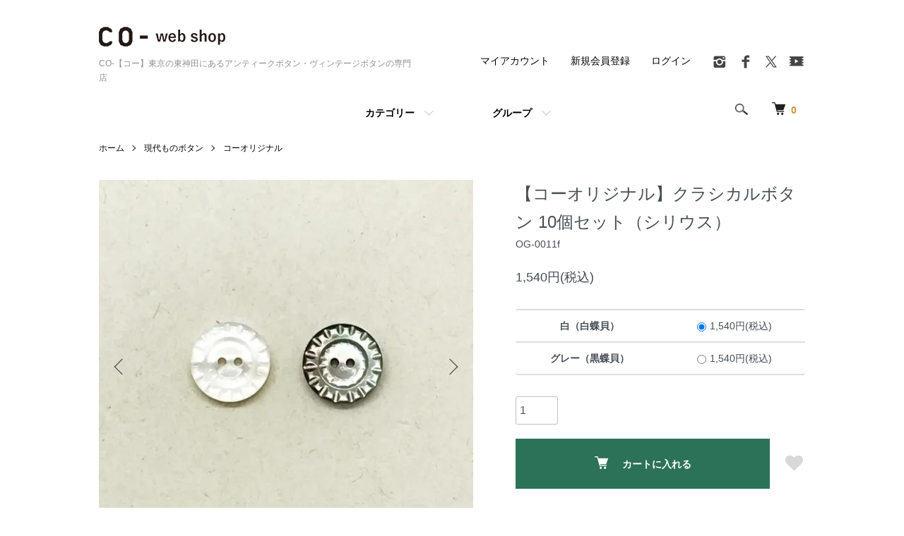

--- FILE ---
content_type: text/html; charset=EUC-JP
request_url: https://shop.co-ws.com/?pid=151024348
body_size: 17917
content:
<!DOCTYPE html PUBLIC "-//W3C//DTD XHTML 1.0 Transitional//EN" "http://www.w3.org/TR/xhtml1/DTD/xhtml1-transitional.dtd">
<html xmlns:og="http://ogp.me/ns#" xmlns:fb="http://www.facebook.com/2008/fbml" xmlns:mixi="http://mixi-platform.com/ns#" xmlns="http://www.w3.org/1999/xhtml" xml:lang="ja" lang="ja" dir="ltr">
<head>
<meta http-equiv="content-type" content="text/html; charset=euc-jp" />
<meta http-equiv="X-UA-Compatible" content="IE=edge,chrome=1" />
<title>【コーオリジナル】クラシカルボタン 10個セット（シリウス） | 手彫りのアンティークボタン - CO-【コー】東京の東神田にあるアンティークボタン・ヴィンテージボタンの専門店</title>
<meta name="Keywords" content="コーオリジナル,クラシカルボタン,シャツボタン,手彫り,アンティークボタン,白蝶貝,黒蝶貝,高級感,光沢,直径10mm,白,グレー" />
<meta name="Description" content="アンティークボタンをイメージした繊細な手彫りが特徴的なシャツボタンです。白蝶貝と黒蝶貝を使用した高級感ある光沢が特徴です。直径10mmのサイズで、白・グレーのカラーバリエーションがございます。" />
<meta name="Author" content="CO-" />
<meta name="Copyright" content="CO-" />
<meta http-equiv="content-style-type" content="text/css" />
<meta http-equiv="content-script-type" content="text/javascript" />
<link rel="stylesheet" href="https://shop.co-ws.com/css/framework/colormekit.css" type="text/css" />
<link rel="stylesheet" href="https://shop.co-ws.com/css/framework/colormekit-responsive.css" type="text/css" />
<link rel="stylesheet" href="https://img07.shop-pro.jp/PA01446/404/css/6/index.css?cmsp_timestamp=20251015122917" type="text/css" />
<link rel="stylesheet" href="https://img07.shop-pro.jp/PA01446/404/css/6/product.css?cmsp_timestamp=20251015122917" type="text/css" />

<link rel="alternate" type="application/rss+xml" title="rss" href="https://shop.co-ws.com/?mode=rss" />
<link rel="shortcut icon" href="https://img07.shop-pro.jp/PA01446/404/favicon.ico?cmsp_timestamp=20260114091509" />
<script type="text/javascript" src="//ajax.googleapis.com/ajax/libs/jquery/1.7.2/jquery.min.js" ></script>
<meta property="og:title" content="【コーオリジナル】クラシカルボタン 10個セット（シリウス） | 手彫りのアンティークボタン - CO-【コー】東京の東神田にあるアンティークボタン・ヴィンテージボタンの専門店" />
<meta property="og:description" content="アンティークボタンをイメージした繊細な手彫りが特徴的なシャツボタンです。白蝶貝と黒蝶貝を使用した高級感ある光沢が特徴です。直径10mmのサイズで、白・グレーのカラーバリエーションがございます。" />
<meta property="og:url" content="https://shop.co-ws.com?pid=151024348" />
<meta property="og:site_name" content="CO-【コー】東京の東神田にあるアンティークボタン・ヴィンテージボタンの専門店" />
<meta property="og:image" content="https://img07.shop-pro.jp/PA01446/404/product/151024348.jpg?cmsp_timestamp=20200515125709"/>
<meta property="og:type" content="product" />
<meta property="product:price:amount" content="1540" />
<meta property="product:price:currency" content="JPY" />
<meta property="product:product_link" content="https://shop.co-ws.com?pid=151024348" />
<script>
  var Colorme = {"page":"product","shop":{"account_id":"PA01446404","title":"CO-\u3010\u30b3\u30fc\u3011\u6771\u4eac\u306e\u6771\u795e\u7530\u306b\u3042\u308b\u30a2\u30f3\u30c6\u30a3\u30fc\u30af\u30dc\u30bf\u30f3\u30fb\u30f4\u30a3\u30f3\u30c6\u30fc\u30b8\u30dc\u30bf\u30f3\u306e\u5c02\u9580\u5e97"},"basket":{"total_price":0,"items":[]},"customer":{"id":null},"inventory_control":"option","product":{"shop_uid":"PA01446404","id":151024348,"name":"\u3010\u30b3\u30fc\u30aa\u30ea\u30b8\u30ca\u30eb\u3011\u30af\u30e9\u30b7\u30ab\u30eb\u30dc\u30bf\u30f3 10\u500b\u30bb\u30c3\u30c8\uff08\u30b7\u30ea\u30a6\u30b9\uff09","model_number":"OG-0011f","stock_num":16,"sales_price":1400,"sales_price_including_tax":1540,"variants":[{"id":1,"option1_value":"\u767d\uff08\u767d\u8776\u8c9d\uff09","option2_value":"","title":"\u767d\uff08\u767d\u8776\u8c9d\uff09","model_number":"OG-0011f-w","stock_num":9,"option_price":1400,"option_price_including_tax":1540,"option_members_price":1400,"option_members_price_including_tax":1540},{"id":2,"option1_value":"\u30b0\u30ec\u30fc\uff08\u9ed2\u8776\u8c9d\uff09","option2_value":"","title":"\u30b0\u30ec\u30fc\uff08\u9ed2\u8776\u8c9d\uff09","model_number":"OG-0011f-b","stock_num":7,"option_price":1400,"option_price_including_tax":1540,"option_members_price":1400,"option_members_price_including_tax":1540}],"category":{"id_big":2595608,"id_small":1},"groups":[{"id":2381883},{"id":2364913},{"id":2361780},{"id":2361803},{"id":2361802}],"members_price":1400,"members_price_including_tax":1540}};

  (function() {
    function insertScriptTags() {
      var scriptTagDetails = [{"src":"https:\/\/back-in-stock-assets.colorme.app\/widget.js","integrity":null},{"src":"https:\/\/welcome-coupon.colorme.app\/js\/coupon.js?account_id=PA01446404","integrity":null},{"src":"https:\/\/app.sbd-style.net\/api\/js\/app_04\/type03_05n_min.js","integrity":"sha256-KZkV3KCgA1fPUbrHpVHsEgxsxYWWmxJM5MJuK5lHXzY"},{"src":"https:\/\/free-shipping-notifier-assets.colorme.app\/shop.js","integrity":null}];
      var entry = document.getElementsByTagName('script')[0];

      scriptTagDetails.forEach(function(tagDetail) {
        var script = document.createElement('script');

        script.type = 'text/javascript';
        script.src = tagDetail.src;
        script.async = true;

        if( tagDetail.integrity ) {
          script.integrity = tagDetail.integrity;
          script.setAttribute('crossorigin', 'anonymous');
        }

        entry.parentNode.insertBefore(script, entry);
      })
    }

    window.addEventListener('load', insertScriptTags, false);
  })();
</script>

<script async src="https://www.googletagmanager.com/gtag/js?id=G-HWV54ZR3VS"></script>
<script>
  window.dataLayer = window.dataLayer || [];
  function gtag(){dataLayer.push(arguments);}
  gtag('js', new Date());
  
      gtag('config', 'G-HWV54ZR3VS', (function() {
      var config = {};
      if (Colorme && Colorme.customer && Colorme.customer.id != null) {
        config.user_id = Colorme.customer.id;
      }
      return config;
    })());
  
  </script><script type="text/javascript">
  document.addEventListener("DOMContentLoaded", function() {
    gtag("event", "view_item", {
      currency: "JPY",
      value: Colorme.product.sales_price_including_tax,
      items: [
        {
          item_id: Colorme.product.id,
          item_name: Colorme.product.name
        }
      ]
    });
  });
</script></head>
<body>
<meta name="colorme-acc-payload" content="?st=1&pt=10029&ut=151024348&at=PA01446404&v=20260130112917&re=&cn=ba6ef7688554df043891eb24dbe24df5" width="1" height="1" alt="" /><script>!function(){"use strict";Array.prototype.slice.call(document.getElementsByTagName("script")).filter((function(t){return t.src&&t.src.match(new RegExp("dist/acc-track.js$"))})).forEach((function(t){return document.body.removeChild(t)})),function t(c){var r=arguments.length>1&&void 0!==arguments[1]?arguments[1]:0;if(!(r>=c.length)){var e=document.createElement("script");e.onerror=function(){return t(c,r+1)},e.src="https://"+c[r]+"/dist/acc-track.js?rev=3",document.body.appendChild(e)}}(["acclog001.shop-pro.jp","acclog002.shop-pro.jp"])}();</script><script>
  (function () {
    // viewport
  var viewport = document.createElement('meta');
  viewport.setAttribute('name', 'viewport');
  viewport.setAttribute('content', 'width=device-width, initial-scale=1.0, maximum-scale=1.0');
  document.getElementsByTagName('head')[0].appendChild(viewport);
  }());
</script>

<script src="https://img.shop-pro.jp/tmpl_js/84/jquery.tile.js"></script>
<script src="https://img.shop-pro.jp/tmpl_js/84/jquery.skOuterClick.js"></script>


<div class="l-header">
  <div class="l-header-main u-container">
    <div class="l-header-main__in">
      <div class="l-header-logo">
        <h1 class="l-header-logo__img">
          <a href="https://shop.co-ws.com/"><img src="https://img07.shop-pro.jp/PA01446/404/PA01446404.png?cmsp_timestamp=20260114091509" alt="CO-【コー】東京の東神田にあるアンティークボタン・ヴィンテージボタンの専門店" /></a>
        </h1>
                  <p class="l-header-logo__txt">
            CO-【コー】東京の東神田にあるアンティークボタン・ヴィンテージボタンの専門店
          </p>
              </div>
      <div class="l-header-search">
        <button class="l-header-search__btn js-mega-menu-btn js-search-btn">
          <img src="https://img.shop-pro.jp/tmpl_img/84/icon-search.png" alt="検索" />
        </button>
        <div class="l-header-search__contents js-mega-menu-contents">
          <div class="l-header-search__box">
            <form action="https://shop.co-ws.com/" method="GET" class="l-header-search__form">
              <input type="hidden" name="mode" value="srh" /><input type="hidden" name="sort" value="n" />
              <div class="l-header-search__input">
                <input type="text" name="keyword" placeholder="商品検索" />
              </div>
              <button class="l-header-search__submit" type="submit">
                <img src="https://img.shop-pro.jp/tmpl_img/84/icon-search.png" alt="送信" />
              </button>
            </form>
            <button class="l-header-search__close js-search-close" type="submit" aria-label="閉じる">
              <span></span>
              <span></span>
            </button>
          </div>
        </div>
        <div class="l-header-cart">
          <a href="https://shop.co-ws.com/cart/proxy/basket?shop_id=PA01446404&shop_domain=shop.co-ws.com">
            <img src="https://img.shop-pro.jp/tmpl_img/84/icon-cart.png" alt="カートを見る" />
            <span class="p-global-header__cart-count">
              0
            </span>
          </a>
        </div>
      </div>
      <button class="l-menu-btn js-navi-open" aria-label="メニュー">
        <span></span>
        <span></span>
      </button>
    </div>
    <div class="l-main-navi">
      <div class="l-main-navi__in">
        <ul class="l-main-navi-list">
                              <li class="l-main-navi-list__item">
            <div class="l-main-navi-list__ttl">
              カテゴリー
						</div>
              <button class="l-main-navi-list__link js-mega-menu-btn">
              カテゴリー
            </button>
            <div class="l-mega-menu js-mega-menu-contents">
              <ul class="l-mega-menu-list">
                                <li class="l-mega-menu-list__item">
                  <a class="l-mega-menu-list__link" href="https://shop.co-ws.com/?mode=cate&cbid=2595607&csid=0&sort=n">
                    アンティークボタン
                  </a>
                </li>
                                                    <li class="l-mega-menu-list__item">
                  <a class="l-mega-menu-list__link" href="https://shop.co-ws.com/?mode=cate&cbid=2597145&csid=0&sort=n">
                    ヴィンテージボタン
                  </a>
                </li>
                                                    <li class="l-mega-menu-list__item">
                  <a class="l-mega-menu-list__link" href="https://shop.co-ws.com/?mode=cate&cbid=2597146&csid=0&sort=n">
                    オールドボタン
                  </a>
                </li>
                                                    <li class="l-mega-menu-list__item">
                  <a class="l-mega-menu-list__link" href="https://shop.co-ws.com/?mode=cate&cbid=2595608&csid=0&sort=n">
                    現代ものボタン
                  </a>
                </li>
                                                    <li class="l-mega-menu-list__item">
                  <a class="l-mega-menu-list__link" href="https://shop.co-ws.com/?mode=cate&cbid=2858747&csid=0&sort=n">
                    ベツレヘムパール
                  </a>
                </li>
                                                    <li class="l-mega-menu-list__item">
                  <a class="l-mega-menu-list__link" href="https://shop.co-ws.com/?mode=cate&cbid=2597147&csid=0&sort=n">
                    アクセサリー＆パーツ
                  </a>
                </li>
                              </ul>
            </div>
          </li>
                                                  <li class="l-main-navi-list__item">
            <div class="l-main-navi-list__ttl">
              グループ
            </div>
            <button class="l-main-navi-list__link js-mega-menu-btn">
              グループ
            </button>
            <div class="l-mega-menu js-mega-menu-contents">
              <ul class="l-mega-menu-list">
                                <li class="l-mega-menu-list__item">
                  <a class="l-mega-menu-list__link" href="https://shop.co-ws.com/?mode=grp&gid=2361785&sort=n">
                    特集
                  </a>
                </li>
                                                    <li class="l-mega-menu-list__item">
                  <a class="l-mega-menu-list__link" href="https://shop.co-ws.com/?mode=grp&gid=2365978&sort=n">
                    付け替えて楽しむ
                  </a>
                </li>
                                                    <li class="l-mega-menu-list__item">
                  <a class="l-mega-menu-list__link" href="https://shop.co-ws.com/?mode=grp&gid=2361773&sort=n">
                    素材で選ぶ
                  </a>
                </li>
                                                    <li class="l-mega-menu-list__item">
                  <a class="l-mega-menu-list__link" href="https://shop.co-ws.com/?mode=grp&gid=2361779&sort=n">
                    サイズで選ぶ
                  </a>
                </li>
                                                    <li class="l-mega-menu-list__item">
                  <a class="l-mega-menu-list__link" href="https://shop.co-ws.com/?mode=grp&gid=2361801&sort=n">
                    カラーで選ぶ
                  </a>
                </li>
                              </ul>
            </div>
          </li>
                                      </ul>
        <div class="l-help-navi-box">
          <ul class="l-help-navi-list">
            <li class="l-help-navi-list__item">
              <a class="l-help-navi-list__link" href="https://shop.co-ws.com/?mode=myaccount">マイアカウント</a>
            </li>
                                                            <li class="l-help-navi-list__item">
                    <a class="l-help-navi-list__link" href="https://shop.co-ws.com/customer/signup/new">新規会員登録</a>
                  </li>
                                <li class="l-help-navi-list__item">
                  <a class="l-help-navi-list__link" href="https://shop.co-ws.com/?mode=login&shop_back_url=https%3A%2F%2Fshop.co-ws.com%2F">ログイン</a>
                </li>
                                    </ul>
          <ul class="l-sns-navi-list u-opa">
                        <li class="l-sns-navi-list__item">
              <a href="https://instagram.com/co_shop" target="_blank">
                <i class="icon-lg-b icon-instagram" aria-label="instagram"></i>
              </a>
            </li>
                                    <li class="l-sns-navi-list__item">
              <a href="https://facebook.com/co.jpn" target="_blank">
                <i class="icon-lg-b icon-facebook" aria-label="Facebook"></i>
              </a>
            </li>
                                    <li class="l-sns-navi-list__item">
              <a href="https://twitter.com/co_shop" target="_blank">
                <i class="icon-lg-b icon-twitter" aria-label="Twitter"></i>
              </a>
            </li>
                                    <li class="l-sns-navi-list__item">
              <a href="https://youtube.com/@co_shop" target="_blank">
                <i class="icon-lg-b icon-video" aria-label="Youtube"></i>
              </a>
            </li>
                        <!-- <li class="l-sns-navi-list__item">
              <a href="" target="_blank">
                <i class="icon-lg-b icon-pinterest" aria-label="pinterest"></i>
              </a>
            </li> -->
          </ul>
        </div>
      </div>
    </div>
    <div class="l-main-navi-overlay js-navi-close"></div>
  </div>
</div>

<!--　<div class="u-container p-sale-info-wrap">
  <div class="p-sale-info">
    <span class="u-bold">プチリニューアル記念！ポイントアップキャンペーン</span> 期間：4/4 - 4/28
  </div>
</div>　-->


<div class="l-main product">
  <link href="https://img.shop-pro.jp/tmpl_js/84/slick.css" rel="stylesheet" type="text/css">
<link href="https://img.shop-pro.jp/tmpl_js/84/slick-theme.css" rel="stylesheet" type="text/css">

<div class="p-product">
  
  <div class="c-breadcrumbs u-container">
    <ul class="c-breadcrumbs-list">
      <li class="c-breadcrumbs-list__item">
        <a href="https://shop.co-ws.com/">
          ホーム
        </a>
      </li>
            <li class="c-breadcrumbs-list__item">
        <a href="?mode=cate&cbid=2595608&csid=0&sort=n">
          現代ものボタン
        </a>
      </li>
                  <li class="c-breadcrumbs-list__item">
        <a href="?mode=cate&cbid=2595608&csid=1&sort=n">
          コーオリジナル
        </a>
      </li>
          </ul>
  </div>
  
    <div class="p-product u-container">
    <form name="product_form" method="post" action="https://shop.co-ws.com/cart/proxy/basket/items/add">
      <div class="p-product-main">
        
        <div class="p-product-img">
          <div class="p-product-img__main js-images-slider">
            <div class="p-product-img__main-item">
                            <img src="https://img07.shop-pro.jp/PA01446/404/product/151024348.jpg?cmsp_timestamp=20200515125709" alt="" />
                          </div>
                                                    <div class="p-product-img__main-item">
                <img src="https://img07.shop-pro.jp/PA01446/404/product/151024348_o1.jpg?cmsp_timestamp=20200515231218" alt="" />
              </div>
                                                      <div class="p-product-img__main-item">
                <img src="https://img07.shop-pro.jp/PA01446/404/product/151024348_o2.jpg?cmsp_timestamp=20200515231218" alt="" />
              </div>
                                                      <div class="p-product-img__main-item">
                <img src="https://img07.shop-pro.jp/PA01446/404/product/151024348_o3.jpg?cmsp_timestamp=20200515231218" alt="" />
              </div>
                                                                                                                                                                                                                                                                                                                                                                                                                                                                                                                                                                                                                                                                                                                                                                                                                                                                                                                                                                                                                                                                                                                                                                                                                                                                                            </div>
                    <div class="p-product-img__thumb">
            <div class="u-overflow-slide">
              <ul class="p-product-thumb-list">
                                <li class="p-product-thumb-list__item">
                  <div class="p-product-thumb-list__img">
                    <img src="https://img07.shop-pro.jp/PA01446/404/product/151024348.jpg?cmsp_timestamp=20200515125709" alt="" />
                  </div>
                </li>
                                                                    <li class="p-product-thumb-list__item">
                    <div class="p-product-thumb-list__img">
                      <img src="https://img07.shop-pro.jp/PA01446/404/product/151024348_o1.jpg?cmsp_timestamp=20200515231218" alt="" />
                    </div>
                  </li>
                                                                      <li class="p-product-thumb-list__item">
                    <div class="p-product-thumb-list__img">
                      <img src="https://img07.shop-pro.jp/PA01446/404/product/151024348_o2.jpg?cmsp_timestamp=20200515231218" alt="" />
                    </div>
                  </li>
                                                                      <li class="p-product-thumb-list__item">
                    <div class="p-product-thumb-list__img">
                      <img src="https://img07.shop-pro.jp/PA01446/404/product/151024348_o3.jpg?cmsp_timestamp=20200515231218" alt="" />
                    </div>
                  </li>
                                                                                                                                                                                                                                                                                                                                                                                                                                                                                                                                                                                                                                                                                                                                                                                                                                                                                                                                                                                                                                                                                                                                                                                                                                                                                                                                                                                                                                                                                                                                                                                                                                                                            </ul>
            </div>
          </div>
                  </div>
        
        
        <div class="p-product-info">
          <h2 class="p-product-info__ttl">
            【コーオリジナル】クラシカルボタン 10個セット（シリウス）
          </h2>
          
          <div class="p-product-info__id">
            OG-0011f
          </div>
          
          
          <div class="p-product-price">
                        <div class="p-product-price__sell">
              1,540円(税込)
            </div>
                                              </div>
          
          
                    <div class="p-product-option">
                                    <div class="p-product-option-tbl" id="prd-opt-table">
              <table id="option_tbl"><tr class="stock_head"></tr><tr><th class="cell_1">白（白蝶貝）</th><td class="cell_2"><div><input type="radio" name="option" value="74858296,0,,0" checked="checked" id="0-0" /></div><label for=0-0 style="display:block;"><span class="table_price">1,540円(税込)</span><br /></label></td></tr><tr><th class="cell_1">グレー（黒蝶貝）</th><td class="cell_2"><div><input type="radio" name="option" value="74858296,1,,0" id="1-1" /></div><label for=1-1 style="display:block;"><span class="table_price">1,540円(税込)</span><br /></label></td></tr></table>
            </div>
            <div class="p-product-option-select" id="prd-opt-select">
                            <div class="p-product-option-select__box">
                <div class="p-product-option-select__ttl">
                  カラー：
                </div>
                <select name="option1" class="product_cart_select">
                  <option label="白（白蝶貝）" value="74858296,0">白（白蝶貝）</option>
<option label="グレー（黒蝶貝）" value="74858296,1">グレー（黒蝶貝）</option>

                </select>
              </div>
                          </div>
                      </div>
                    
          
                    
          
          <div class="p-product-form">
                        <div class="p-product-form-stock">
              <div class="p-product-form-stock__input">
                <input type="text" name="product_num" value="1" />
                <span class="p-product-form-stock__unit"></span>
              </div>
                          </div>
                        <div class="p-product-form-btn">
              <div class="p-product-form-btn__cart">
                                                <div class="disable_cartin">
                    <button class="c-btn-cart" type="submit">
                      <i class="c-icon-cart"></i>カートに入れる
                    </button>
                  </div>
                                <p class="p-product-form__error-message stock_error"></p>
                                            </div>
              <div class="p-product-form-btn__favorite">
                <button type="button" class="p-product-form-btn__favorite-btn"  data-favorite-button-selector="DOMSelector" data-product-id="151024348" data-added-class="is-added">
                  <svg role="img" aria-hidden="true"><use xlink:href="#heart"></use></svg>
                </button>
              </div>
            </div>
          </div>
          
          
          <ul class="p-product-sns-list">
            <li class="p-product-sns-list__item">
              <div class="line-it-button" data-lang="ja" data-type="share-a" data-ver="3"
                         data-color="default" data-size="small" data-count="false" style="display: none;"></div>
                       <script src="https://www.line-website.com/social-plugins/js/thirdparty/loader.min.js" async="async" defer="defer"></script>
            </li>
            <li class="p-product-sns-list__item">
              
            </li>
            <li class="p-product-sns-list__item">
              <a href="https://twitter.com/share" class="twitter-share-button" data-url="https://shop.co-ws.com/?pid=151024348" data-text="" data-lang="ja" >ツイート</a>
<script charset="utf-8">!function(d,s,id){var js,fjs=d.getElementsByTagName(s)[0],p=/^http:/.test(d.location)?'http':'https';if(!d.getElementById(id)){js=d.createElement(s);js.id=id;js.src=p+'://platform.twitter.com/widgets.js';fjs.parentNode.insertBefore(js,fjs);}}(document, 'script', 'twitter-wjs');</script>
            </li>
          </ul>
          
          <ul class="p-product-link-list">
            <li class="p-product-link-list__item">
              <a href="https://shop.co-ws.com/?mode=sk#return">返品について</a>
            </li>
            <li class="p-product-link-list__item">
              <a href="https://shop.co-ws.com/?mode=sk#info">特定商取引法に基づく表記</a>
            </li>
                        <li class="p-product-link-list__item">
              <a href="javascript:gf_OpenNewWindow('?mode=opt&pid=151024348','option','width=600:height=500');">オプションの値段詳細</a>
            </li>
                        <li class="p-product-link-list__item">
              <a href="https://co-button.shop-pro.jp/customer/products/151024348/inquiries/new">この商品について問い合わせる</a>
            </li>
            <li class="p-product-link-list__item">
              <a href="https://shop.co-ws.com/?mode=cate&cbid=2595608&csid=1&sort=n">買い物を続ける</a>
            </li>
          </ul>
        </div>
      </div>
      
      <div class="p-product-detail">
        
        <div class="p-product-explain">
          <h3 class="p-product__ttl">
            DETAIL
          </h3>
          <div class="p-product-explain__body">
            アンティークボタンをイメージした繊細な手彫りが特徴的なシャツボタンです。細かな繊細な彫りが魅力のボタンです。白蝶貝と黒蝶貝を使用した高級感ある光沢が特徴です。シャツのボタンを付け替えてお楽しみください。各色10個セットでの販売となります。針穴が小さいので、細めの針をご利用ください。オリジナルシートに縫い付けた状態でお送りいたします。<br />
<br />
【サイズ】直径10mm  厚み3mm<br />
【カラー】白、グレー<br />
【素材】白蝶貝、黒蝶貝<br />
【年代】現代もの<br />
【ご注意】天然素材を使用しているため光沢に個体差がございます。また手作りのため、形状にも個体差がございます。予めご了承ください。<br />

          </div>
        </div>
        
        <div class="p-product-other">
          
                    <div class="p-product-recommend">
            <h3 class="p-product__ttl">
              RECOMMENDED ITEM
            </h3>
            <ul class="p-product-recommend-list">
                              <li class="p-product-recommend-list__item">
                  <div class="p-product-recommend-list__img">
                    <a href="?pid=150520681">
                                              <img src="https://img07.shop-pro.jp/PA01446/404/product/150520681_th.jpg?cmsp_timestamp=20200429124528" alt="【コーオリジナル】クラシカルボタン 10個セット（スピカ）" class="together_product_list_img show item_img" />
                                          </a>
                  </div>
                  <div class="p-product-recommend-list__ttl">
                    <a href="?pid=150520681">
                      【コーオリジナル】クラシカルボタン 10個セット（スピカ）
                    </a>
                  </div>
                                                      <div class="p-product-recommend-list__price is-soldout">
                    SOLD OUT
                  </div>
                                                                      </li>
                              <li class="p-product-recommend-list__item">
                  <div class="p-product-recommend-list__img">
                    <a href="?pid=150493516">
                                              <img src="https://img07.shop-pro.jp/PA01446/404/product/150493516_th.jpg?cmsp_timestamp=20200429122800" alt="【コーオリジナル】ホイッスルボタン 10個セット（10ミリ）" class="together_product_list_img show item_img" />
                                          </a>
                  </div>
                  <div class="p-product-recommend-list__ttl">
                    <a href="?pid=150493516">
                      【コーオリジナル】ホイッスルボタン 10個セット（10ミリ）
                    </a>
                  </div>
                                    <div class="p-product-recommend-list__price">
                                        990円(税込)
                                                          </div>
                                                                                                          </li>
                              <li class="p-product-recommend-list__item">
                  <div class="p-product-recommend-list__img">
                    <a href="?pid=150521795">
                                              <img src="https://img07.shop-pro.jp/PA01446/404/product/150521795_th.jpg?cmsp_timestamp=20200429130823" alt="【コーオリジナル】馬ブローチ" class="together_product_list_img show item_img" />
                                          </a>
                  </div>
                  <div class="p-product-recommend-list__ttl">
                    <a href="?pid=150521795">
                      【コーオリジナル】馬ブローチ
                    </a>
                  </div>
                                    <div class="p-product-recommend-list__price">
                                        990円(税込)
                                                          </div>
                                                                                                          </li>
                          </ul>
          </div>
                    
          
                    
        </div>
      </div>
      <input type="hidden" name="user_hash" value="b64d75c11cf5ca81361e94f07bf073a4"><input type="hidden" name="members_hash" value="b64d75c11cf5ca81361e94f07bf073a4"><input type="hidden" name="shop_id" value="PA01446404"><input type="hidden" name="product_id" value="151024348"><input type="hidden" name="members_id" value=""><input type="hidden" name="back_url" value="https://shop.co-ws.com/?pid=151024348"><input type="hidden" name="reference_token" value="5b55f99421ce47448f4ac6f4c13cde1c"><input type="hidden" name="shop_domain" value="shop.co-ws.com">
    </form>
  </div>
  <div class="hide">
    <div class="prd-opt-select">
            <div class="p-product-option-select__box">
        <div class="p-product-option-select__ttl">
          カラー：
        </div>
        <select name="option1" class="product_cart_select">
          <option label="白（白蝶貝）" value="74858296,0">白（白蝶貝）</option>
<option label="グレー（黒蝶貝）" value="74858296,1">グレー（黒蝶貝）</option>

        </select>
      </div>
          </div>
    <div class="prd-opt-table">
      <table id="option_tbl"><tr class="stock_head"></tr><tr><th class="cell_1">白（白蝶貝）</th><td class="cell_2"><div><input type="radio" name="option" value="74858296,0,,0" checked="checked" id="0-0" /></div><label for=0-0 style="display:block;"><span class="table_price">1,540円(税込)</span><br /></label></td></tr><tr><th class="cell_1">グレー（黒蝶貝）</th><td class="cell_2"><div><input type="radio" name="option" value="74858296,1,,0" id="1-1" /></div><label for=1-1 style="display:block;"><span class="table_price">1,540円(税込)</span><br /></label></td></tr></table>
    </div>
  </div>

<script src="https://img.shop-pro.jp/tmpl_js/84/slick.min.js"></script>

<script type="text/javascript">
$(document).on("ready", function() {
  var slider = ".js-images-slider";
  var thumbnailItem = ".p-product-thumb-list__item";

  $(thumbnailItem).each(function() {
    var index = $(thumbnailItem).index(this);
    $(this).attr("data-index",index);
  });

  $(slider).on('init',function(slick) {
    var index = $(".slide-item.slick-slide.slick-current").attr("data-slick-index");
    $(thumbnailItem+'[data-index="'+index+'"]').addClass("is-current");
  });

  $(slider).slick( {
    autoplay: false,
    arrows: true,
    infinite: true
  });

  $(thumbnailItem).on('click',function() {
    var index = $(this).attr("data-index");
    $(slider).slick("slickGoTo",index,false);
  });

  $(slider).on('beforeChange',function(event,slick, currentSlide,nextSlide){
    $(thumbnailItem).each(function() {
      $(this).removeClass("is-current");
    });
    $(thumbnailItem+'[data-index="'+nextSlide+'"]').addClass("is-current");
  });
});
</script></div>

<div class="l-bottom u-container">
              <div class="p-shop-info">
    
        <div class="u-contents-s">
      <div class="p-staff">
        <h2 class="c-ttl-sub">
          MESSAGE FROM STAFF
          <span class="c-ttl-sub__ja">店長からのメッセージ</span>
        </h2>
        <div class="p-staff-box">
                    <div class="u-bold">
            CO-について
          </div>
                    CO-（コー）は神田エリアにある、主にアンティークボタンやヴィンテージボタンを専門に扱っているアンティークショップです。2002年にオンラインショップを開始して以来、店主自らイギリスを中心にフランス、イタリア、ドイツ、アメリカなど欧米へと直接商品の買い付けに出向いています。<br  />
海外から仕入れているボタンの他にも、古いボタンからインスピレーションを得て製作したCO-オリジナルボタンも販売しています。ボタンはボタンとしてだけではなくアクセサリーとして日常に取り入れることもできます。CO-ではオリジナル商品としてボタンを付替えて楽しむリングやピアスを販売しています。お気に入りのアンティークボタンをその日のファッションに合わせてお愉しみください。<br  />
NHKの番組「世界はほしいモノにあふれてる」で紹介していただいたベツレヘムパールも多数ご用意しています。お立ち寄りいただいた際は、小さなボタンに宿る大きな魅力を存分にお伝えさせていただければと思います。何かご質問等ございましたら、お気軽にお問い合わせくださいませ。
        </div>
      </div>
    </div>
        
    
        <div class="u-contents-s">
      <div class="p-calendar">
        <h2 class="c-ttl-sub">
          CALENDAR
          <span class="c-ttl-sub__ja">カレンダー</span>
        </h2>
        <div class="side_section side_section_cal">
          <div class="side_cal">
            <table class="tbl_calendar">
    <caption>2026年1月</caption>
    <tr>
        <th class="sun">日</th>
        <th>月</th>
        <th>火</th>
        <th>水</th>
        <th>木</th>
        <th>金</th>
        <th class="sat">土</th>
    </tr>
    <tr>
<td></td>
<td></td>
<td></td>
<td></td>
<td class="thu holiday" style="background-color: #f75666; color: #fafafa;">1</td>
<td class="fri">2</td>
<td class="sat">3</td>
</tr>
<tr>
<td class="sun" style="background-color: #f75666; color: #fafafa;">4</td>
<td class="mon" style="background-color: #f75666; color: #fafafa;">5</td>
<td class="tue">6</td>
<td class="wed">7</td>
<td class="thu">8</td>
<td class="fri">9</td>
<td class="sat">10</td>
</tr>
<tr>
<td class="sun" style="background-color: #f75666; color: #fafafa;">11</td>
<td class="mon holiday" style="background-color: #f75666; color: #fafafa;">12</td>
<td class="tue">13</td>
<td class="wed">14</td>
<td class="thu">15</td>
<td class="fri">16</td>
<td class="sat">17</td>
</tr>
<tr>
<td class="sun" style="background-color: #f75666; color: #fafafa;">18</td>
<td class="mon" style="background-color: #f75666; color: #fafafa;">19</td>
<td class="tue">20</td>
<td class="wed">21</td>
<td class="thu">22</td>
<td class="fri">23</td>
<td class="sat">24</td>
</tr>
<tr>
<td class="sun" style="background-color: #f75666; color: #fafafa;">25</td>
<td class="mon" style="background-color: #f75666; color: #fafafa;">26</td>
<td class="tue">27</td>
<td class="wed">28</td>
<td class="thu">29</td>
<td class="fri">30</td>
<td class="sat">31</td>
</tr>
</table><table class="tbl_calendar">
    <caption>2026年2月</caption>
    <tr>
        <th class="sun">日</th>
        <th>月</th>
        <th>火</th>
        <th>水</th>
        <th>木</th>
        <th>金</th>
        <th class="sat">土</th>
    </tr>
    <tr>
<td class="sun" style="background-color: #f75666; color: #fafafa;">1</td>
<td class="mon" style="background-color: #f75666; color: #fafafa;">2</td>
<td class="tue">3</td>
<td class="wed">4</td>
<td class="thu">5</td>
<td class="fri">6</td>
<td class="sat">7</td>
</tr>
<tr>
<td class="sun" style="background-color: #f75666; color: #fafafa;">8</td>
<td class="mon" style="background-color: #f75666; color: #fafafa;">9</td>
<td class="tue">10</td>
<td class="wed holiday" style="background-color: #f75666; color: #fafafa;">11</td>
<td class="thu">12</td>
<td class="fri">13</td>
<td class="sat">14</td>
</tr>
<tr>
<td class="sun" style="background-color: #f75666; color: #fafafa;">15</td>
<td class="mon" style="background-color: #f75666; color: #fafafa;">16</td>
<td class="tue">17</td>
<td class="wed">18</td>
<td class="thu">19</td>
<td class="fri">20</td>
<td class="sat">21</td>
</tr>
<tr>
<td class="sun" style="background-color: #f75666; color: #fafafa;">22</td>
<td class="mon holiday" style="background-color: #f75666; color: #fafafa;">23</td>
<td class="tue">24</td>
<td class="wed">25</td>
<td class="thu">26</td>
<td class="fri">27</td>
<td class="sat">28</td>
</tr>
</table>
          </div>
                    <div class="side_cal_memo">
            ご注文の手配や発送は営業日のみとなりますので、ご注意ください。<br />
<span style="color: #f75666">■</span>は定休日です。<span style="color: #fad189">■</span>は臨時休業日です。
          </div>
                  </div>
      </div>
    </div>
        
  </div>
  <div class="p-shopguide u-contents-s">
    <h2 class="u-visually-hidden">
      ショッピングガイド
    </h2>
    <div class="p-shopguide-wrap">
            <div class="p-shopguide-column">
        <div class="p-shopguide-box js-matchHeight">
          <div class="p-shopguide-head">
            <div class="p-shopguide__icon">
              <img src="https://img.shop-pro.jp/tmpl_img/84/shopguide-icon-shipping.png" alt="" />
            </div>
            <h3 class="c-ttl-sub">
              SHIPPING
              <span class="c-ttl-sub__ja">配送・送料について</span>
            </h3>
          </div>
          <dl class="p-shopguide-txt">
                        <dt class="p-shopguide__ttl">
              ヤマト運輸「ネコポス」
            </dt>
            <dd class="p-shopguide__body">
                            角形A4サイズ、厚み２.5cm以内の商品は、全国一律385円で発送致します。こちらはポストに投函となります。日時指定は行えません。また。規定サイズを超えるものは、全て宅急便でのお届けとなります。<br />
配送時の破損等の保証額は3000円が上限となります。<br />
<br />
*お支払い方法が代金引換の場合は「宅急便」での配送となります。
            </dd>
                        <dt class="p-shopguide__ttl">
              ヤマト運輸 「宅急便」
            </dt>
            <dd class="p-shopguide__body">
                            送料は以下となります。（税込）<br />
<br />
【北海道】北海道  1,254円<br />
【北東北】青森県、岩手県、秋田県　891円<br />
【南東北】宮城県、山形、福島県　770円<br />
【関東】茨城県、栃木県、群馬県、埼玉県、千葉県、東京都、神奈川県、山梨県　770円<br />
【信越】新潟県、長野県　770円<br />
【北陸】富山県、石川県、福井県　770円<br />
【中部】岐阜県、静岡県、愛知県、三重県　770円<br />
【関西】滋賀県、京都府、大阪府、兵庫県、奈良県、和歌山県　891円<br />
【中国】鳥取県、島根県、岡山県、広島県、山口県　1,012円<br />
【四国】香川県、徳島県、愛媛県、高知県　1,012円<br />
【九州】福岡県、佐賀県、長崎県、大分県、熊本県、宮崎県、鹿児島県　1,254円<br />
【沖縄】沖縄県　1,452円<br />
<br />
配達時間の指定は下記からお選び頂けます。なお、ご指定がない場合でも、配達時にお留守だった場合は、再配達のご連絡をいただければ、21時まで再配達をいたします。<br />
午前中、14～16時、16～18時、18～20時、20～21時
            </dd>
                      </dl>
        </div>
      </div>
            <div class="p-shopguide-column">
        <div class="p-shopguide-box js-matchHeight">
          <div class="p-shopguide-head">
            <div class="p-shopguide__icon">
              <img src="https://img.shop-pro.jp/tmpl_img/84/shopguide-icon-return.png" alt="" />
            </div>
            <h3 class="c-ttl-sub">
              RETURN
              <span class="c-ttl-sub__ja">返品について</span>
            </h3>
          </div>
          <dl class="p-shopguide-txt">
                        <dt class="p-shopguide__ttl">
              不良品
            </dt>
            <dd class="p-shopguide__body">
              商品到着後、速やかにご連絡ください。商品に欠陥や間違えがある場合を除き、返品には応じかねますのでご了承ください。
            </dd>
                                    <dt class="p-shopguide__ttl">
              返品期限
            </dt>
            <dd class="p-shopguide__body">
              アンティークやビンテージ等の古い商品については原則として返品はお受けしておりません。お客様のご都合による返品は、商品到着後一週間以内に電話又はメールにて返品希望の旨をご連絡下さい。
            </dd>
                                    <dt class="p-shopguide__ttl">
              返品送料
            </dt>
            <dd class="p-shopguide__body">
              お客様都合による返品につきましてはお客様のご負担とさせていただきます。不良品に該当する場合は当方で負担いたします。
            </dd>
                      </dl>
        </div>
      </div>
            <div class="p-shopguide-column">
        <div class="p-shopguide-box js-matchHeight">
          <div class="p-shopguide-head">
            <div class="p-shopguide__icon">
              <img src="https://img.shop-pro.jp/tmpl_img/84/shopguide-icon-payment.png" alt="" />
            </div>
            <h3 class="c-ttl-sub">
              PAYMENT
              <span class="c-ttl-sub__ja">お支払いについて</span>
            </h3>
          </div>
          <dl class="p-shopguide-txt">
                        <dt class="p-shopguide__ttl">
              クレジットカード決済
            </dt>
            <dd class="p-shopguide__body">
                                          <div class="p-shopguide__img">
                <img class='payment_img' src='https://img.shop-pro.jp/common/card2.gif'><img class='payment_img' src='https://img.shop-pro.jp/common/card6.gif'><img class='payment_img' src='https://img.shop-pro.jp/common/card18.gif'><img class='payment_img' src='https://img.shop-pro.jp/common/card0.gif'><img class='payment_img' src='https://img.shop-pro.jp/common/card9.gif'>
              </div>
                            ご注文時にクレジットカードでオンライン決済ができます。3Dセキュア2.0（本人認証）を使用し、安全かつ、スムーズにカード情報をご入力頂けます。<br />
取り扱いはJCB・VISA・Master・AMEX・Dinersカード、お支払いは一括払いのみとなります。<br />
<br />
■ 3Dセキュアとは？<br />
3Dセキュアは、クレジットカード決済時に追加の本人認証を行うことで、不正利用を防ぐセキュリティ対策です。対応カードをご利用の場合、ご購入時にカード発行会社の認証画面が表示され、パスワードやワンタイムコードの入力を求められることがございます。<br />
<br />
ご注意：最新のシステム上、本人確認が厳しくなっているため、クレジット決済にてエラーが出た場合ですが、カード会社への情報が古くなっている可能性がございます。その場合は大変お手数ですが、使用しているカード会社にお問い合わせください。
            </dd>
                        <dt class="p-shopguide__ttl">
              代金引換
            </dt>
            <dd class="p-shopguide__body">
                                          商品配達時に対面決済いたします。現金のほか、クレジットカード/デビットカードでのお支払いが可能です。ご購入金額が11,000円未満=330円、22,000円未満で440円の手数料がかかります。ご購入の合計金額が22,000円以上の場合は手数料は無料です。宅急便での配送となります（ネコポスは不可）
            </dd>
                        <dt class="p-shopguide__ttl">
              銀行振込（三井住友・先払い）
            </dt>
            <dd class="p-shopguide__body">
                                          お振込確認後の発送となります。お振込み手数料はご負担願います。
            </dd>
                        <dt class="p-shopguide__ttl">
              銀行振込（楽天・先払い）
            </dt>
            <dd class="p-shopguide__body">
                                          お振込確認後の発送となります。お振込み手数料はご負担願います。
            </dd>
                        <dt class="p-shopguide__ttl">
              銀行振込（ゆうちょ・先払い）
            </dt>
            <dd class="p-shopguide__body">
                                          お振込確認後の発送となります。お振込み手数料はご負担願います。
            </dd>
                      </dl>
        </div>
      </div>
          </div>
  </div>
</div>

<div class="l-footer">
  <div class="u-container">
    <div class="l-footer-main">
      <div class="l-footer-shopinfo">
        <div class="l-footer-shopinfo__logo">
          <a href="https://shop.co-ws.com/"><img src="https://img07.shop-pro.jp/PA01446/404/PA01446404.png?cmsp_timestamp=20260114091509" alt="CO-【コー】東京の東神田にあるアンティークボタン・ヴィンテージボタンの専門店" /></a>
        </div>
                <div class="l-footer-shopinfo__txt">
          CO-【コー】東京の東神田にあるアンティークボタン・ヴィンテージボタンの専門店
        </div>
                <ul class="l-footer-sns-list u-opa">
                    <li class="l-footer-sns-list__item">
            <a href="https://instagram.com/co_shop" target="_blank">
              <i class="icon-lg-b icon-instagram" aria-label="instagram"></i>
            </a>
          </li>
                              <li class="l-footer-sns-list__item">
            <a href="https://facebook.com/co.jpn" target="_blank">
              <i class="icon-lg-b icon-facebook" aria-label="Facebook"></i>
            </a>
          </li>
                              <li class="l-footer-sns-list__item">
            <a href="https://twitter.com/co_shop" target="_blank">
              <i class="icon-lg-b icon-twitter" aria-label="Twitter"></i>
            </a>
          </li>
                              <li class="l-footer-sns-list__item">
            <a href="https://youtube.com/@co_shop" target="_blank">
              <i class="icon-lg-b icon-video" aria-label="Youtube"></i>
            </a>
          </li>
                    <!-- <li class="l-footer-sns-list__item">
            <a href="" target="_blank">
              <i class="icon-lg-b icon-pinterest" aria-label="pinterest"></i>
            </a>
          </li> -->
        </ul>
                <div class="l-footer-qrcode">
          <img src="https://img07.shop-pro.jp/PA01446/404/qrcode.jpg?cmsp_timestamp=20260114091509" />
        </div>
              </div>
      <div class="l-footer-navi">
        <ul class="l-footer-navi-list">
          <li class="l-footer-navi-list__item">
            <a class="l-footer-navi-list__link" href="https://shop.co-ws.com/">
              ホーム
            </a>
          </li>
          <li class="l-footer-navi-list__item">
            <a class="l-footer-navi-list__link" href="https://shop.co-ws.com/?mode=sk#delivery">
              配送・送料について
            </a>
          </li>
          <li class="l-footer-navi-list__item">
            <a class="l-footer-navi-list__link" href="https://shop.co-ws.com/?mode=sk#return">
              返品について
            </a>
          </li>
          <li class="l-footer-navi-list__item">
            <a class="l-footer-navi-list__link" href="https://shop.co-ws.com/?mode=sk#payment">
              支払い方法について
            </a>
          </li>
          <li class="l-footer-navi-list__item">
            <a class="l-footer-navi-list__link" href="https://shop.co-ws.com/?mode=sk#info">
              特定商取引法に基づく表記
            </a>
          </li>
          <li class="l-footer-navi-list__item">
            <a class="l-footer-navi-list__link" href="https://shop.co-ws.com/?mode=privacy">
              プライバシーポリシー
            </a>
          </li>
        </ul>
        <ul class="l-footer-navi-list">
                              <li class="l-footer-navi-list__item">
            <a class="l-footer-navi-list__link" href="https://co-button.shop-pro.jp/customer/newsletter/subscriptions/new">
              メルマガ登録・解除
            </a>
          </li>
                    <li class="l-footer-navi-list__item">
            <span class="l-footer-navi-list__link">
              <a href="https://shop.co-ws.com/?mode=rss">RSS</a> / <a href="https://shop.co-ws.com/?mode=atom">ATOM</a>
            </span>
          </li>
        </ul>
        <ul class="l-footer-navi-list">
          <li class="l-footer-navi-list__item">
            <a class="l-footer-navi-list__link" href="https://shop.co-ws.com/?mode=myaccount">
              マイアカウント
            </a>
          </li>
                                        <li class="l-footer-navi-list__item">
            <a class="l-footer-navi-list__link" href="https://shop.co-ws.com/customer/signup/new">
              会員登録
            </a>
          </li>
                    <li class="l-footer-navi-list__item">
            <a class="l-footer-navi-list__link" href="https://shop.co-ws.com/?mode=login&shop_back_url=https%3A%2F%2Fshop.co-ws.com%2F">
              ログイン
            </a>
          </li>
                              <li class="l-footer-navi-list__item">
                        <a class="l-footer-navi-list__link" href="https://shop.co-ws.com/cart/proxy/basket?shop_id=PA01446404&shop_domain=shop.co-ws.com">
              カートを見る
            </a>
                      </li>
          <li class="l-footer-navi-list__item">
            <a class="l-footer-navi-list__link" href="https://co-button.shop-pro.jp/customer/inquiries/new">
              お問い合わせ
            </a>
          </li>
        </ul>
      </div>
    </div>
  </div>
</div>
<div class="l-copyright">
  <div class="l-copyright__txt">
    &#169; 2020 CO- All right Reserved.   東京都公安委員会許可 第304430306324号
  </div>
<!-- <div class="l-copyright__logo">
    <a href="https://shop-pro.jp" target="_blank">Powered by<img src="https://img.shop-pro.jp/tmpl_img/84/powered.png" alt="カラーミーショップ" /></a>
  </div> -->
</div> 

<script src="https://img.shop-pro.jp/tmpl_js/84/jquery.biggerlink.min.js"></script>
<script src="https://img.shop-pro.jp/tmpl_js/84/jquery.matchHeight-min.js"></script>
<script src="https://img.shop-pro.jp/tmpl_js/84/what-input.js"></script>

<script type="text/javascript">
$(document).ready(function() {
  //category search
  $(".js-mega-menu-btn").on("click",function() {
    if ($(this).hasClass("is-on")) {
      $(this).removeClass("is-on");
      $(this).next(".js-mega-menu-contents").fadeOut(200,"swing");
    } else {
      $(".js-mega-menu-btn").removeClass("is-on");
      $(".js-mega-menu-btn").next().fadeOut(200,"swing");
      $(this).addClass("is-on");
      $(this).next(".js-mega-menu-contents").fadeIn(200,"swing");
    }
  });
  $(".js-search-close").on('click',function() {
    $(".l-header-search__contents").fadeOut(200,"swing");
    $(".l-header-search__btn").removeClass("is-on");
  });
  $(".js-search-btn").on('click',function() {
    $(".l-main-navi").removeClass("is-open");
    $(".js-navi-open").removeClass("is-on");
  });

  //hamburger
  $(".js-navi-open,.js-navi-close").on('click',function() {
    $(".l-header-search__contents").fadeOut(200,"swing");
    $(".l-header-search__btn").removeClass("is-on");
    $(".l-header").toggleClass("is-open");
    $(".l-main-navi").toggleClass("is-open");
    $(".l-menu-btn").toggleClass("is-on");
    $(".l-main-navi-overlay").toggleClass("is-on");
  });
});
</script>

<script type="text/javascript">
$(document).ready(function() {
  var headerHeight = $(".l-header").outerHeight()
  var navPos = $(".l-main-navi").offset().top
  var salePos = 0
	  if ($(".p-sale-info-wrap").length)　{
		  salePos = $(".p-sale-info-wrap").offset().top
	  }
  var totalPos = navPos + salePos

  $(window).on("load scroll", function() {
    var value = $(this).scrollTop();
    if ( value > totalPos ) {
      $(".l-header").addClass("is-fixed");
      $(".l-main").css("margin-top", headerHeight);
    } else {
      $(".l-header").removeClass("is-fixed");
      $(".l-main").css("margin-top", '0');
    }
  });
});
</script>

<script type="text/javascript">
$(document).ready(function() {
  $(".js-bigger").biggerlink();
});
</script>

<script type="text/javascript">
$(document).ready(function() {
  $(".js-matchHeight").matchHeight();
});
</script>

<script>
  $(function () {

  function window_size_switch_func() {
    if($(window).width() >= 768) {
    // product option switch -> table
    $('#prd-opt-table').html($('.prd-opt-table').html());
    $('#prd-opt-table table').addClass('table table-bordered');
    $('#prd-opt-select').empty();
    } else {
    // product option switch -> select
    $('#prd-opt-table').empty();
    if($('#prd-opt-select > *').size() == 0) {
      $('#prd-opt-select').append($('.prd-opt-select').html());
    }
    }
  }
  window_size_switch_func();
  $(window).load(function () {
    $('.history-unit').tile();
  });
  $(window).resize(function () {
    window_size_switch_func();
    $('.history-unit').tile();
  });
  });
</script>

<svg xmlns="http://www.w3.org/2000/svg" style="display:none"><symbol id="angle-double-left" viewBox="0 0 1792 1792"><path d="M1011 1376q0 13-10 23l-50 50q-10 10-23 10t-23-10L439 983q-10-10-10-23t10-23l466-466q10-10 23-10t23 10l50 50q10 10 10 23t-10 23L608 960l393 393q10 10 10 23zm384 0q0 13-10 23l-50 50q-10 10-23 10t-23-10L823 983q-10-10-10-23t10-23l466-466q10-10 23-10t23 10l50 50q10 10 10 23t-10 23L992 960l393 393q10 10 10 23z"/></symbol><symbol id="angle-double-right" viewBox="0 0 1792 1792"><path d="M979 960q0 13-10 23l-466 466q-10 10-23 10t-23-10l-50-50q-10-10-10-23t10-23l393-393-393-393q-10-10-10-23t10-23l50-50q10-10 23-10t23 10l466 466q10 10 10 23zm384 0q0 13-10 23l-466 466q-10 10-23 10t-23-10l-50-50q-10-10-10-23t10-23l393-393-393-393q-10-10-10-23t10-23l50-50q10-10 23-10t23 10l466 466q10 10 10 23z"/></symbol><symbol id="angle-down" viewBox="0 0 1792 1792"><path d="M1395 736q0 13-10 23l-466 466q-10 10-23 10t-23-10L407 759q-10-10-10-23t10-23l50-50q10-10 23-10t23 10l393 393 393-393q10-10 23-10t23 10l50 50q10 10 10 23z"/></symbol><symbol id="angle-left" viewBox="0 0 1792 1792"><path d="M1203 544q0 13-10 23L800 960l393 393q10 10 10 23t-10 23l-50 50q-10 10-23 10t-23-10L631 983q-10-10-10-23t10-23l466-466q10-10 23-10t23 10l50 50q10 10 10 23z"/></symbol><symbol id="angle-right" viewBox="0 0 1792 1792"><path d="M1171 960q0 13-10 23l-466 466q-10 10-23 10t-23-10l-50-50q-10-10-10-23t10-23l393-393-393-393q-10-10-10-23t10-23l50-50q10-10 23-10t23 10l466 466q10 10 10 23z"/></symbol><symbol id="angle-up" viewBox="0 0 1792 1792"><path d="M1395 1184q0 13-10 23l-50 50q-10 10-23 10t-23-10L896 864l-393 393q-10 10-23 10t-23-10l-50-50q-10-10-10-23t10-23l466-466q10-10 23-10t23 10l466 466q10 10 10 23z"/></symbol><symbol id="bars" viewBox="0 0 1792 1792"><path d="M1664 1344v128q0 26-19 45t-45 19H192q-26 0-45-19t-19-45v-128q0-26 19-45t45-19h1408q26 0 45 19t19 45zm0-512v128q0 26-19 45t-45 19H192q-26 0-45-19t-19-45V832q0-26 19-45t45-19h1408q26 0 45 19t19 45zm0-512v128q0 26-19 45t-45 19H192q-26 0-45-19t-19-45V320q0-26 19-45t45-19h1408q26 0 45 19t19 45z"/></symbol><symbol id="close" viewBox="0 0 1792 1792"><path d="M1490 1322q0 40-28 68l-136 136q-28 28-68 28t-68-28l-294-294-294 294q-28 28-68 28t-68-28l-136-136q-28-28-28-68t28-68l294-294-294-294q-28-28-28-68t28-68l136-136q28-28 68-28t68 28l294 294 294-294q28-28 68-28t68 28l136 136q28 28 28 68t-28 68l-294 294 294 294q28 28 28 68z"/></symbol><symbol id="envelope-o" viewBox="0 0 1792 1792"><path d="M1664 1504V736q-32 36-69 66-268 206-426 338-51 43-83 67t-86.5 48.5T897 1280h-2q-48 0-102.5-24.5T706 1207t-83-67q-158-132-426-338-37-30-69-66v768q0 13 9.5 22.5t22.5 9.5h1472q13 0 22.5-9.5t9.5-22.5zm0-1051v-24.5l-.5-13-3-12.5-5.5-9-9-7.5-14-2.5H160q-13 0-22.5 9.5T128 416q0 168 147 284 193 152 401 317 6 5 35 29.5t46 37.5 44.5 31.5T852 1143t43 9h2q20 0 43-9t50.5-27.5 44.5-31.5 46-37.5 35-29.5q208-165 401-317 54-43 100.5-115.5T1664 453zm128-37v1088q0 66-47 113t-113 47H160q-66 0-113-47T0 1504V416q0-66 47-113t113-47h1472q66 0 113 47t47 113z"/></symbol><symbol id="facebook" viewBox="0 0 1792 1792"><path d="M1343 12v264h-157q-86 0-116 36t-30 108v189h293l-39 296h-254v759H734V905H479V609h255V391q0-186 104-288.5T1115 0q147 0 228 12z"/></symbol><symbol id="google-plus" viewBox="0 0 1792 1792"><path d="M1181 913q0 208-87 370.5t-248 254-369 91.5q-149 0-285-58t-234-156-156-234-58-285 58-285 156-234 234-156 285-58q286 0 491 192L769 546Q652 433 477 433q-123 0-227.5 62T84 663.5 23 896t61 232.5T249.5 1297t227.5 62q83 0 152.5-23t114.5-57.5 78.5-78.5 49-83 21.5-74H477V791h692q12 63 12 122zm867-122v210h-209v209h-210v-209h-209V791h209V582h210v209h209z"/></symbol><symbol id="heart" viewBox="0 0 1792 1792"><path d="M896 1664q-26 0-44-18l-624-602q-10-8-27.5-26T145 952.5 77 855 23.5 734 0 596q0-220 127-344t351-124q62 0 126.5 21.5t120 58T820 276t76 68q36-36 76-68t95.5-68.5 120-58T1314 128q224 0 351 124t127 344q0 221-229 450l-623 600q-18 18-44 18z"/></symbol><symbol id="home" viewBox="0 0 1792 1792"><path d="M1472 992v480q0 26-19 45t-45 19h-384v-384H768v384H384q-26 0-45-19t-19-45V992q0-1 .5-3t.5-3l575-474 575 474q1 2 1 6zm223-69l-62 74q-8 9-21 11h-3q-13 0-21-7L896 424l-692 577q-12 8-24 7-13-2-21-11l-62-74q-8-10-7-23.5t11-21.5l719-599q32-26 76-26t76 26l244 204V288q0-14 9-23t23-9h192q14 0 23 9t9 23v408l219 182q10 8 11 21.5t-7 23.5z"/></symbol><symbol id="info-circle" viewBox="0 0 1792 1792"><path d="M1152 1376v-160q0-14-9-23t-23-9h-96V672q0-14-9-23t-23-9H672q-14 0-23 9t-9 23v160q0 14 9 23t23 9h96v320h-96q-14 0-23 9t-9 23v160q0 14 9 23t23 9h448q14 0 23-9t9-23zm-128-896V320q0-14-9-23t-23-9H800q-14 0-23 9t-9 23v160q0 14 9 23t23 9h192q14 0 23-9t9-23zm640 416q0 209-103 385.5T1281.5 1561 896 1664t-385.5-103T231 1281.5 128 896t103-385.5T510.5 231 896 128t385.5 103T1561 510.5 1664 896z"/></symbol><symbol id="instagram" viewBox="0 0 1792 1792"><path d="M1490 1426V778h-135q20 63 20 131 0 126-64 232.5T1137 1310t-240 62q-197 0-337-135.5T420 909q0-68 20-131H299v648q0 26 17.5 43.5T360 1487h1069q25 0 43-17.5t18-43.5zm-284-533q0-124-90.5-211.5T897 594q-127 0-217.5 87.5T589 893t90.5 211.5T897 1192q128 0 218.5-87.5T1206 893zm284-360V368q0-28-20-48.5t-49-20.5h-174q-29 0-49 20.5t-20 48.5v165q0 29 20 49t49 20h174q29 0 49-20t20-49zm174-208v1142q0 81-58 139t-139 58H325q-81 0-139-58t-58-139V325q0-81 58-139t139-58h1142q81 0 139 58t58 139z"/></symbol><symbol id="pencil" viewBox="0 0 1792 1792"><path d="M491 1536l91-91-235-235-91 91v107h128v128h107zm523-928q0-22-22-22-10 0-17 7l-542 542q-7 7-7 17 0 22 22 22 10 0 17-7l542-542q7-7 7-17zm-54-192l416 416-832 832H128v-416zm683 96q0 53-37 90l-166 166-416-416 166-165q36-38 90-38 53 0 91 38l235 234q37 39 37 91z"/></symbol><symbol id="pinterest-p" viewBox="0 0 1792 1792"><path d="M256 597q0-108 37.5-203.5T397 227t152-123 185-78T936 0q158 0 294 66.5T1451 260t85 287q0 96-19 188t-60 177-100 149.5-145 103-189 38.5q-68 0-135-32t-96-88q-10 39-28 112.5t-23.5 95-20.5 71-26 71-32 62.5-46 77.5-62 86.5l-14 5-9-10q-15-157-15-188 0-92 21.5-206.5T604 972t52-203q-32-65-32-169 0-83 52-156t132-73q61 0 95 40.5T937 514q0 66-44 191t-44 187q0 63 45 104.5t109 41.5q55 0 102-25t78.5-68 56-95 38-110.5 20-111 6.5-99.5q0-173-109.5-269.5T909 163q-200 0-334 129.5T441 621q0 44 12.5 85t27 65 27 45.5T520 847q0 28-15 73t-37 45q-2 0-17-3-51-15-90.5-56t-61-94.5-32.5-108T256 597z"/></symbol><symbol id="search" viewBox="0 0 1792 1792"><path d="M1216 832q0-185-131.5-316.5T768 384 451.5 515.5 320 832t131.5 316.5T768 1280t316.5-131.5T1216 832zm512 832q0 52-38 90t-90 38q-54 0-90-38l-343-342q-179 124-399 124-143 0-273.5-55.5t-225-150-150-225T64 832t55.5-273.5 150-225 225-150T768 128t273.5 55.5 225 150 150 225T1472 832q0 220-124 399l343 343q37 37 37 90z"/></symbol><symbol id="shopping-cart" viewBox="0 0 1792 1792"><path d="M704 1536q0 52-38 90t-90 38-90-38-38-90 38-90 90-38 90 38 38 90zm896 0q0 52-38 90t-90 38-90-38-38-90 38-90 90-38 90 38 38 90zm128-1088v512q0 24-16.5 42.5T1671 1024L627 1146q13 60 13 70 0 16-24 64h920q26 0 45 19t19 45-19 45-45 19H512q-26 0-45-19t-19-45q0-11 8-31.5t16-36 21.5-40T509 1207L332 384H128q-26 0-45-19t-19-45 19-45 45-19h256q16 0 28.5 6.5T432 278t13 24.5 8 26 5.5 29.5 4.5 26h1201q26 0 45 19t19 45z"/></symbol><symbol id="sign-in" viewBox="0 0 1792 1792"><path d="M1312 896q0 26-19 45l-544 544q-19 19-45 19t-45-19-19-45v-288H192q-26 0-45-19t-19-45V704q0-26 19-45t45-19h448V352q0-26 19-45t45-19 45 19l544 544q19 19 19 45zm352-352v704q0 119-84.5 203.5T1376 1536h-320q-13 0-22.5-9.5t-9.5-22.5q0-4-1-20t-.5-26.5 3-23.5 10-19.5 20.5-6.5h320q66 0 113-47t47-113V544q0-66-47-113t-113-47h-312l-11.5-1-11.5-3-8-5.5-7-9-2-13.5q0-4-1-20t-.5-26.5 3-23.5 10-19.5 20.5-6.5h320q119 0 203.5 84.5T1664 544z"/></symbol><symbol id="sign-out" viewBox="0 0 1792 1792"><path d="M704 1440q0 4 1 20t.5 26.5-3 23.5-10 19.5-20.5 6.5H352q-119 0-203.5-84.5T64 1248V544q0-119 84.5-203.5T352 256h320q13 0 22.5 9.5T704 288q0 4 1 20t.5 26.5-3 23.5-10 19.5T672 384H352q-66 0-113 47t-47 113v704q0 66 47 113t113 47h312l11.5 1 11.5 3 8 5.5 7 9 2 13.5zm928-544q0 26-19 45l-544 544q-19 19-45 19t-45-19-19-45v-288H512q-26 0-45-19t-19-45V704q0-26 19-45t45-19h448V352q0-26 19-45t45-19 45 19l544 544q19 19 19 45z"/></symbol><symbol id="star" viewBox="0 0 1792 1792"><path d="M1728 647q0 22-26 48l-363 354 86 500q1 7 1 20 0 21-10.5 35.5T1385 1619q-19 0-40-12l-449-236-449 236q-22 12-40 12-21 0-31.5-14.5T365 1569q0-6 2-20l86-500L89 695q-25-27-25-48 0-37 56-46l502-73L847 73q19-41 49-41t49 41l225 455 502 73q56 9 56 46z"/></symbol><symbol id="twitter" viewBox="0 0 1792 1792"><path d="M1684 408q-67 98-162 167 1 14 1 42 0 130-38 259.5T1369.5 1125 1185 1335.5t-258 146-323 54.5q-271 0-496-145 35 4 78 4 225 0 401-138-105-2-188-64.5T285 1033q33 5 61 5 43 0 85-11-112-23-185.5-111.5T172 710v-4q68 38 146 41-66-44-105-115t-39-154q0-88 44-163 121 149 294.5 238.5T884 653q-8-38-8-74 0-134 94.5-228.5T1199 256q140 0 236 102 109-21 205-78-37 115-142 178 93-10 186-50z"/></symbol><symbol id="user-plus" viewBox="0 0 1792 1792"><path d="M576 896c-106 0-196.5-37.5-271.5-112.5S192 618 192 512s37.5-196.5 112.5-271.5S470 128 576 128s196.5 37.5 271.5 112.5S960 406 960 512s-37.5 196.5-112.5 271.5S682 896 576 896zM1536 1024h352c8.7 0 16.2 3.2 22.5 9.5s9.5 13.8 9.5 22.5v192c0 8.7-3.2 16.2-9.5 22.5s-13.8 9.5-22.5 9.5h-352v352c0 8.7-3.2 16.2-9.5 22.5s-13.8 9.5-22.5 9.5h-192c-8.7 0-16.2-3.2-22.5-9.5s-9.5-13.8-9.5-22.5v-352H928c-8.7 0-16.2-3.2-22.5-9.5s-9.5-13.8-9.5-22.5v-192c0-8.7 3.2-16.2 9.5-22.5s13.8-9.5 22.5-9.5h352V672c0-8.7 3.2-16.2 9.5-22.5s13.8-9.5 22.5-9.5h192c8.7 0 16.2 3.2 22.5 9.5s9.5 13.8 9.5 22.5v352z"/><path d="M800 1248c0 34.7 12.7 64.7 38 90s55.3 38 90 38h256v238c-45.3 33.3-102.3 50-171 50H139c-80.7 0-145.3-23-194-69s-73-109.3-73-190c0-35.3 1.2-69.8 3.5-103.5s7-70 14-109 15.8-75.2 26.5-108.5 25-65.8 43-97.5 38.7-58.7 62-81 51.8-40.2 85.5-53.5 70.8-20 111.5-20c12.7 0 25.7 5.7 39 17 52.7 40.7 104.2 71.2 154.5 91.5S516.7 971 576 971s114.2-10.2 164.5-30.5S842.3 889.7 895







 849c13.3-11.3 26.3-17 39-17 88 0 160.3 32 217 96H928c-34.7 0-64.7 12.7-90 38s-38 55.3-38 90v192z"/></symbol><symbol id="user" viewBox="0 0 1792 1792"><path d="M1600 1405c0 80-24.3 143.2-73 189.5s-113.3 69.5-194 69.5H459c-80.7 0-145.3-23.2-194-69.5S192 1485 192 1405c0-35.3 1.2-69.8 3.5-103.5s7-70 14-109 15.8-75.2 26.5-108.5 25-65.8 43-97.5 38.7-58.7 62-81 51.8-40.2 85.5-53.5 70.8-20 111.5-20c6 0 20 7.2 42 21.5s46.8 30.3 74.5 48 63.7 33.7 108 48S851.3 971 896 971s89.2-7.2 133.5-21.5 80.3-30.3 108-48 52.5-33.7 74.5-48 36-21.5 42-21.5c40.7 0 77.8 6.7 111.5 20s62.2 31.2 85.5 53.5 44 49.3 62 81 32.3 64.2 43 97.5 19.5 69.5 26.5 108.5 11.7 75.3 14 109 3.5 68.2 3.5 103.5z"/><path d="M1280 512c0 106-37.5 196.5-112.5 271.5S1002 896 896 896s-196.5-37.5-271.5-112.5S512 618 512 512s37.5-196.5 112.5-271.5S790 128 896 128s196.5 37.5 271.5 112.5S1280 406 1280 512z"/></symbol></svg><script type="text/javascript" src="https://shop.co-ws.com/js/cart.js" ></script>
<script type="text/javascript" src="https://shop.co-ws.com/js/async_cart_in.js" ></script>
<script type="text/javascript" src="https://shop.co-ws.com/js/product_stock.js" ></script>
<script type="text/javascript" src="https://shop.co-ws.com/js/js.cookie.js" ></script>
<script type="text/javascript" src="https://shop.co-ws.com/js/favorite_button.js" ></script>
</body></html>